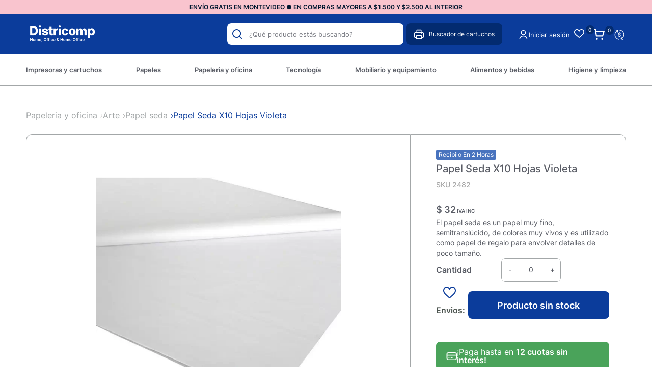

--- FILE ---
content_type: image/svg+xml
request_url: https://cdn.luna.com.uy/districomp.com.uy/files/arrowBreadcrumb.svg
body_size: -21
content:
<svg width="6" height="11" viewBox="0 0 6 11" fill="none" xmlns="http://www.w3.org/2000/svg">
<path d="M0.999999 10L5 5.42105L1.51613 1" stroke="#0B3C9B"/>
</svg>


--- FILE ---
content_type: image/svg+xml
request_url: https://cdn.luna.com.uy/districomp.com.uy/files/print.svg
body_size: 342
content:
<svg width="22" height="23" viewBox="0 0 22 23" fill="none" xmlns="http://www.w3.org/2000/svg">
<path fill-rule="evenodd" clip-rule="evenodd" d="M0 9.07592C0 7.84448 1.10385 6.84619 2.46552 6.84619H19.5345C20.8961 6.84619 22 7.84448 22 9.07592V17.3088C22 18.5402 20.8961 19.5385 19.5345 19.5385H17.2464V17.8233H19.5345C19.8487 17.8233 20.1034 17.5929 20.1034 17.3088V9.07592C20.1034 8.79174 19.8487 8.56137 19.5345 8.56137H2.46552C2.15129 8.56137 1.89655 8.79174 1.89655 9.07592V17.3088C1.89655 17.5929 2.15129 17.8233 2.46552 17.8233H4.75357V19.5385H2.46552C1.10385 19.5385 0 18.5402 0 17.3088V9.07592Z" fill="#0B3C9B"/>
<path fill-rule="evenodd" clip-rule="evenodd" d="M5.0769 2.0695C5.0769 1.43636 5.57413 0.923096 6.18748 0.923096H15.8125C16.4258 0.923096 16.9231 1.43636 16.9231 2.0695V6.84617H15.0721V2.83377H6.92787V6.84617H5.0769V2.0695Z" fill="#0B3C9B"/>
<path fill-rule="evenodd" clip-rule="evenodd" d="M6.22168 20.2766V15.4157H15.7783V20.2766H6.22168ZM6.02258 22.0769H15.9774C16.967 22.0769 17.7693 21.3515 17.7693 20.4566V15.2357C17.7693 14.3408 16.967 13.6154 15.9774 13.6154H6.02258C5.03296 13.6154 4.23071 14.3408 4.23071 15.2357V20.4566C4.23071 21.3515 5.03296 22.0769 6.02258 22.0769Z" fill="#0B3C9B"/>
<path fill-rule="evenodd" clip-rule="evenodd" d="M15.2307 9.3846L17.7693 9.3846L17.7693 11.0769L15.2307 11.0769L15.2307 9.3846Z" fill="#0B3C9B"/>
</svg>


--- FILE ---
content_type: application/javascript
request_url: https://cdn.luna.com.uy/districomp.com.uy/js/plugins/algolia.1758400673.js
body_size: 1491
content:
var Algolia = {};
Algolia.index = false;
Algolia.filters = {'filters': 'active:S', 'distinct': 'true', clickAnalytics: true};
Algolia.settings = {};

$(document).ready(function() {
    Algolia.checkCustoms();
    Algolia.init();
    Algolia.bindFunctions();
});

Algolia.checkCustoms = function() {
    var domain = window.location.host;
    if (domain.includes('escaramuza')) {
        const startDate = new Date('1900-01-01 00:00:00').getTime();
        const todayTime = new Date().getTime();
        Algolia.settings = {
            attributesForFaceting: ['is_book', 'isbn', 'stock', 'date_timestamp']
        };
        Algolia.filters = {
            'distinct': 'true',
            'page': 0,
            'hitsPerPage': 6,
            'maxValuesPerFacet': '1000',
        }

        Algolia.filters.filters = `is_book:0 OR is_book:1 AND (stock > 0 OR date_timestamp:${Algolia.getThreeMonthsBeforeNow()} TO ${todayTime})`;

    }
}

Algolia.init = function() {
    var appId = $("#algoliaAppId").val();
    var apiKey = $("#algoliaApiKey").val();
    var index = $("#algoliaIndex").val();
    var userToken = $("#algoliaUser").val();

    $("#algoliaAppId").remove();
    $("#algoliaApiKey").remove();
    $("#algoliaIndex").remove();

    var client = algoliasearch(appId, apiKey);
    Algolia.index = client.initIndex(index);

    if (userToken.length > 0) { //Usuario logueado, se setea authenticatedUserToken
        aa('init', {
            appId: appId,
            apiKey: apiKey,
        });
    } else { //Usuario no logueado, se crea el user token anonimo y se setea en una cookie
        aa('init', {
            appId: appId,
            apiKey: apiKey,
            useCookie: true,
        });
    }

};

Algolia.bindFunctions = function() {
    $(".algolia-search").keyup(Tools.debounce(function() {
        var id = $(this).attr('data-id');
        var text = $.trim($(this).val());
        Algolia.index.search(text, Algolia.filters).then(({hits, queryID}) => {
            Algolia.query = queryID;
            Algolia.drawResults(hits, text, id);
        });
    }, 200));
    $("body").click(function(e) {
        var target = $(e.target);
        var targetId = target.attr("id");
        if (!target.hasClass("search-results") && targetId != "searchBar" && targetId != "searchSite" && targetId != "search-hit") {
            $(".search-results").html("");
        }
    });
    $("body").on("click", ".search-hit", function() {
        var position = $(this).find(".search-hit-info").data("position");
        var objectId = $(this).find(".search-hit-title").data("object-id");
        Algolia.sendAnalytics(objectId, position);
    });
};

Algolia.drawResults = function(hits, text, id = 0) {
    var html = "";
    var length = hits.length;
    var domain = window.location.host;
    if (domain.includes('escaramuza')) {
        length = hits.length > 7 ? 7 : hits.length;
    }
    for (var i = 0; i < length; i++) {
        var position = i + 1;
        html += Algolia.drawHit(hits[i], position);
    }
    if (domain.includes('escaramuza')) {
        html += `<a href='/s/${text}/1?s=1' class='search-hit-view-all'>Ver todo</a>`;

        $(".search-results[data-id='" + id + "']").html(html);
    } else {
        html += `<a href='/s/${text}/1' class='search-hit-view-all'>Ver todo</a>`;

        $(".search-results").html(html);
    }

};

Algolia.drawHit = function(hit, position) {
    var domain = window.location.host;
    var price = Math.ceil(hit.price);
    if (domain.includes('escaramuza')) {
        return `<a href='${hit.link}' class='search-hit'>
                    <div class='search-hit-img' style='background-image:url("${hit.thumbnail_url}");'></div>
                    <div class='search-hit-info'>
                        <div class='search-hit-title'>${hit.title}</div>
                        <div class='search-hit-author'>${hit.author}</div>
                        <div class='search-hit-editorial'>${hit.editorial}</div>
                    </div>
                        <div class='search-hit-prices-box'>
                        <div class='search-hit-price'>${hit.currency_symbol} ${price}</div>
                    </div>
                    <div class='search-buy-button desktopElement'>Ver más</div>
                    <div class='search-buy-button mobileElement' style='background-image:url("/files/layouts/algoliaBag.svg");'></div>
                </a>`;
    } else {
        return `<a href='${hit.link}' class='search-hit'>
                    <div class='search-hit-img' style='background-image:url("${hit.thumbnail_url}");'></div>
                    <div class='search-hit-info' data-position='${position}'>
                        <div class='search-hit-sku'>${hit.sku}</div>
                        <div class='search-hit-title' data-object-id='${hit.objectID}'>${hit.title}</div>
                    </div>
                    <div class='search-hit-price'>${hit.currency_symbol} ${price}</div>
                    <div class='search-buy-button'>Comprar</div>
                </a>`;
    }
};

Algolia.getThreeMonthsBeforeNow = function() {
    const today = new Date();
    return today.setMonth(today.getMonth() - 3);
}

Algolia.sendAnalytics = function(objectId, position) {
    var indexName = Algolia.index.indexName;
    var authenticatedUserToken = $("#algoliaUser").val();
    var anonymousToken = '';
    var queryID = Algolia.query;
    var positionArray = [position];
    var productsArray = [];
    productsArray.push(objectId.toString());

    if (authenticatedUserToken.length > 0) {
        authenticatedUserToken = authenticatedUserToken.replace("@", "-");
        authenticatedUserToken = authenticatedUserToken.replace(".", "-");

        aa('clickedObjectIDsAfterSearch', {
            userToken: authenticatedUserToken,
            authenticatedUserToken: authenticatedUserToken,
            eventName: "Product clicked",
            index: indexName,
            queryID: queryID,
            objectIDs: productsArray,
            positions: positionArray
        });
    } else {
        aa('getUserToken', {}, (err, userToken) => {
            if (err) {
                console.error(err);
                return;
            }
            anonymousToken = userToken;
        });

        aa('clickedObjectIDsAfterSearch', {
            userToken: anonymousToken,
            eventName: "Product clicked",
            index: indexName,
            queryID: queryID,
            objectIDs: productsArray,
            positions: positionArray
        });
    }
}


--- FILE ---
content_type: image/svg+xml
request_url: https://cdn.luna.com.uy/districomp.com.uy/files/informationIcon.svg
body_size: 346
content:
<svg width="18" height="18" viewBox="0 0 18 18" fill="none" xmlns="http://www.w3.org/2000/svg">
<path d="M8.99243 6.11891C8.76043 6.11891 8.57643 6.05491 8.44043 5.92691C8.31243 5.79891 8.24843 5.62291 8.24843 5.39891C8.24843 5.15091 8.32843 4.93891 8.48843 4.76291C8.64843 4.58691 8.86443 4.49891 9.13643 4.49891C9.36843 4.49891 9.54843 4.56291 9.67643 4.69091C9.81243 4.81891 9.88043 4.99491 9.88043 5.21891C9.88043 5.46691 9.80043 5.67891 9.64043 5.85491C9.48843 6.03091 9.27243 6.11891 8.99243 6.11891ZM7.07243 7.51091L7.13243 7.17491H9.43643L8.69243 11.4589C8.59643 12.0189 8.54843 12.3909 8.54843 12.5749C8.55643 12.7509 8.62043 12.8389 8.74043 12.8389C8.85243 12.8389 8.97243 12.7749 9.10043 12.6469C9.22843 12.5189 9.34443 12.3029 9.44843 11.9989L9.91643 12.2629C9.74043 12.6309 9.52843 12.8989 9.28043 13.0669C9.03243 13.2349 8.74843 13.3189 8.42843 13.3189C7.98843 13.3189 7.66443 13.1669 7.45643 12.8629C7.24843 12.5509 7.19243 12.1149 7.28843 11.5549L7.87643 8.18291C7.92443 7.91091 7.94043 7.75091 7.92443 7.70291C7.90843 7.64691 7.84043 7.61091 7.72043 7.59491L7.07243 7.51091Z" fill="#737373"/>
<circle cx="8.71139" cy="8.84079" r="7.87313" stroke="#737373"/>
</svg>
